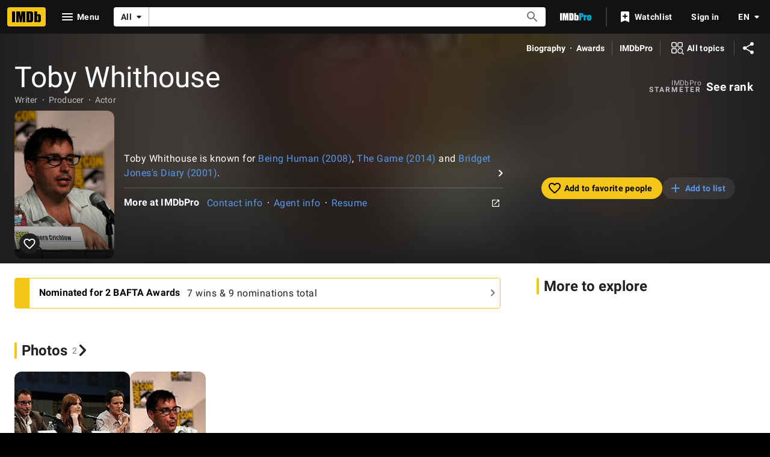

--- FILE ---
content_type: text/html; charset=UTF-8
request_url: https://www.imdb.com/name/nm0925980/
body_size: 2223
content:
<!DOCTYPE html>
<html lang="en">
<head>
    <meta charset="utf-8">
    <meta name="viewport" content="width=device-width, initial-scale=1">
    <title></title>
    <style>
        body {
            font-family: "Arial";
        }
    </style>
    <script type="text/javascript">
    window.awsWafCookieDomainList = [];
    window.gokuProps = {
"key":"AQIDAHjcYu/GjX+QlghicBgQ/7bFaQZ+m5FKCMDnO+vTbNg96AHf0QDR8N4FZ0BkUn8kcucXAAAAfjB8BgkqhkiG9w0BBwagbzBtAgEAMGgGCSqGSIb3DQEHATAeBglghkgBZQMEAS4wEQQMuq52ahLIzXS391ltAgEQgDujRkBXrrIUjgs1lAsFcu/9kgpI/IuavohSG7yE1BYsDzpFl4iqc4edkSwfTozI/iGO7lnWq3QC9N4X1w==",
          "iv":"D5490gFTIgAAAK6/",
          "context":"PyQTrjR5Xl7ET6snOJ3eEoiP+zR2rg4ANsuavO0fGK4Sz5MZHd5G5wvNO/rOsp5RXSv/Q4FGZ2LWkft3KiYTRv3u9e8ZEoreOHrne6RgnnP79T7qnZER4Y832kAqwOTXjMydi5eYs2k9OLWPqFuh25ubwiPZp9WOEQr/SE0FDfvyqFB0hSTOIt5c58iJWL1p9V3M4cq6oag1hdjqBBGLqj4E0eg+CFh4hFZ9SkRTI+mT2O44oF8hSz2zMUvHvO0hHyhNgGAoH6BciPPM0by5BiqNDQAKDkDg/CeHA9HA45Wg7rr3MhKgi8F1LcvMNY7whrPmD80xjbuuq0sLXDvO6Na5K1ruSC75+0aNYH0eXRPqleb2JRcXvqLhfrBuKwwTP9IsZBRNlchlKXVteMvs3IhGsr6xSQnDw+l8zBtv9746wQldzsmxv2GuRJuLQ/G9p/cbkBUwZ3xtdt++s0IW9HFCAiEzRf8KBKOBDgWkHh5SNJvvEGc6EeKWNRmo1IV+DrTbgNUU7W4orSNRdr8oc71ag1Re4aFNj02I26U15CQrlf8AoUXdyOp1UOfNzO1CBFbLucEYSqDjOESEpNfN/vBEBK7snZ8NtaA9VlOrSjAIIYw2Btc05kG5kjT2HKJ3rqHjh52qr3ZU9DUblt/2Y+dVLpKza5aBd8TxQfDo26ArV9aNDI7bfgL5KUEqAh23WXMtITdt0i9ierTEOvbVG+x3tp9yExwoE5zuLejqI2eK9A9uPGxk5LU4aJ3cqUzg1w=="
};
    </script>
    <script src="https://1c5c1ecf7303.a481e94e.us-east-2.token.awswaf.com/1c5c1ecf7303/e231f0619a5e/0319a8d4ae69/challenge.js"></script>
</head>
<body>
    <div id="challenge-container"></div>
    <script type="text/javascript">
        AwsWafIntegration.saveReferrer();
        AwsWafIntegration.checkForceRefresh().then((forceRefresh) => {
            if (forceRefresh) {
                AwsWafIntegration.forceRefreshToken().then(() => {
                    window.location.reload(true);
                });
            } else {
                AwsWafIntegration.getToken().then(() => {
                    window.location.reload(true);
                });
            }
        });
    </script>
    <noscript>
        <h1>JavaScript is disabled</h1>
        In order to continue, we need to verify that you're not a robot.
        This requires JavaScript. Enable JavaScript and then reload the page.
    </noscript>
</body>
</html>